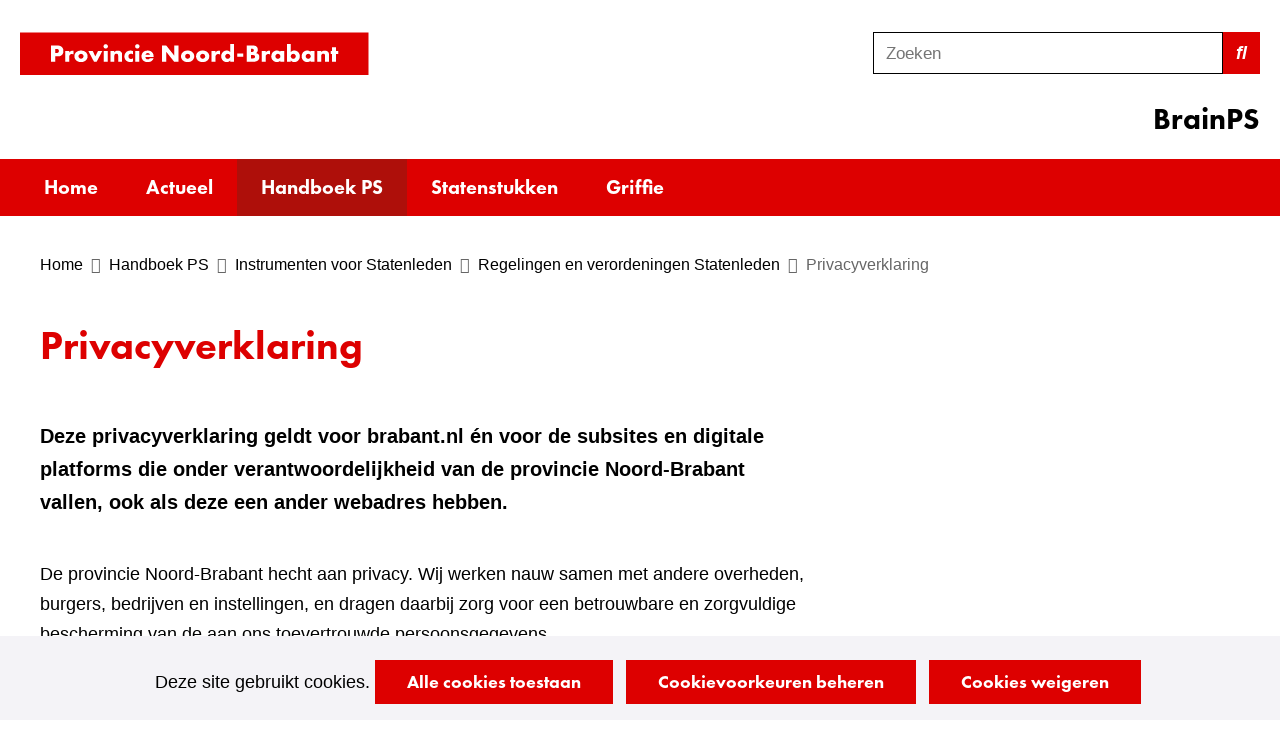

--- FILE ---
content_type: text/html; charset=utf-8
request_url: https://brainps.brabant.nl/handboek-ps/instrumenten-statenleden/regelingen-verordeningen-statenleden/@3657/privacyverklaring/
body_size: 8757
content:
<!DOCTYPE html>
<html lang="nl">
  <head prefix="og: http://ogp.me/ns# dcterms: http://purl.org/dc/terms/ overheid: http://standaarden.overheid.nl/owms/">
    <meta charset="utf-8">
    <meta name="viewport" content="initial-scale=1">
    <title>Privacyverklaring | BrainPS</title>
    <link rel="apple-touch-icon" href="https://brainps.brabant.nl/apple-touch-icon.png">
    <link rel="icon" href="https://brainps.brabant.nl/favicon.png"><!--[if IE]>
          <link rel="shortcut icon" href="https://brainps.brabant.nl/favicon.ico" />
          <![endif]-->
    <meta name="msapplication-TileColor" content="#ffffff">
    <meta name="msapplication-TileImage" content="/publish/varianten/32/favicons/256x256_shortcut_1_.png">
    <link rel="canonical" href="https://brainps.brabant.nl/@3657/privacyverklaring/">
    <meta name="generator" content="iprox.">
    <link rel="author" href="mailto:webredactie@brabant.nl">
    <meta name="description" content="De provincie Noord-Brabant hecht aan privacy. Wij zorgen voor zorgvuldige bescherming van persoonsgegevens."><!--OWMS-Kern-->
    <meta property="dcterms:identifier" content="https://brainps.brabant.nl/handboek-ps/instrumenten-statenleden/regelingen-verordeningen-statenleden/@3657/privacyverklaring/" datatype="dcterms:URI">
    <meta property="dcterms:title" content="Privacyverklaring">
    <meta property="dcterms:language" content="nl" datatype="dcterms:RFC4646">
    <meta property="overheid:authority" content="Noord-Brabant">
    <meta property="dcterms:creator" content="Noord-Brabant">
    <meta property="dcterms:modified" content="2025-09-17" datatype="dcterms:W3CDTF">
    <meta property="dcterms:available" content="start=2017-10-19;" datatype="dcterms:Period"><!--OWMS-Mantel-->
    <meta property="dcterms:description" content="De provincie Noord-Brabant hecht aan privacy. Wij zorgen voor zorgvuldige bescherming van persoonsgegevens.">
    <meta property="dcterms:publisher" content="Noord-Brabant">
    <meta property="og:locale" content="nl_NL">
    <meta property="og:title" content="Privacyverklaring">
    <meta property="og:type" content="article">
    <meta property="og:site_name" content="BrainPS">
    <meta property="og:url" content="https://brainps.brabant.nl/handboek-ps/instrumenten-statenleden/regelingen-verordeningen-statenleden/@3657/privacyverklaring/">
    <meta property="og:description" content="De provincie Noord-Brabant hecht aan privacy. Wij zorgen voor zorgvuldige bescherming van persoonsgegevens.">
    <meta property="og:image" content="https://brainps.brabant.nl/publish/items/5846/hero_brainsps_2024.jpg">
    <meta property="og:image:height" content="400">
    <meta property="og:image:width" content="1920">
    <link media="all" rel="stylesheet" href="/views/css/ae037882c91ffe9140cec2425839cdb0.css">
    <link media="all" rel="stylesheet" href="/views/css/330dec9425dfbdbda38a477675a33c3b.css" class="id normalize">
    <link media="all" rel="stylesheet" href="/views/css/b9914678a727032810535e7437806fab.css" class="id brainps-32dot14067">
    <link media="screen" rel="stylesheet" href="/views/css/775c740799bcd30ab93054e9e6f2bf70.css" class="id brainps-32dot14067">
    <link media="all" rel="stylesheet" href="/views/css/40ce00a46188e55f4446ba304b3f9252.css">
    <link rel="stylesheet" href="/aspx/read.aspx?AppIdt=globalcss&amp;ItmIdts=0,3657,5849,5848,5905,9655,19407,3656,3657,5678,5859,5882,13384&amp;VldIdts=0,5905,5911,5846&amp;VarIdt=32">
    <script><!--
const previousUrl=localStorage.getItem("ftg_url");window.dataLayer=window.dataLayer||[];window.dataLayer.push({environment:"prod",event:"page_data",ftg_page_type:"informator",page_id:"itmidt-3657",page_name:"Privacyverklaring",page_url:location.href,previous_page_url:previousUrl||null,previous_page_name:localStorage.getItem("ftg_pagename")||null,previous_page_id:localStorage.getItem("ftg_itmIdt")||null,previous_ftg_page_type:localStorage.getItem("ftg_pagetype")||null});
//--></script>
    <script src="/views/js/e5fd1fc6f964f2f795593633300c0433.js"></script>
    <script><!--
window.piwikProTagmanagerId="8590d49b-f2ed-4ebc-9071-668842fd551c";window.piwikProTagmanagerAddress="https://brabant.containers.piwik.pro/";
//--></script>
    <script src="/views/js/7a6c876626dd3fc81441b838689a9b71.js"></script>
    <script><!--
var requiredFields=requiredFields||[],requiredLabels=requiredLabels||[];
//--></script>
  <body class="vew-brabant var-brainps ipx-baseline rol-body main-has-layout-article header-has-layout-header footer-has-layout-footer right-aligned-list-images lazy-loading-images theme-brabant" data-breakpoints="[{&quot;className&quot;:&quot;large&quot;,&quot;minSize&quot;:960,&quot;maxSize&quot;:99999},{&quot;className&quot;:&quot;medium&quot;,&quot;minSize&quot;:480,&quot;maxSize&quot;:960},{&quot;className&quot;:&quot;small&quot;,&quot;minSize&quot;:0,&quot;maxSize&quot;:480}]" data-elt-breakpoints="[{ &quot;sizes&quot;:[444, 888], &quot;classNames&quot;:[&quot;elt-small&quot;, &quot;elt-medium&quot;, &quot;elt-large&quot;], &quot;selector&quot;: &quot;.grid-blok&quot; }]" data-ftg-pagetype="informator"><!--Google analytics 4 disabled: no id defined--><!--Start Piwik pro tag manager-->
    <script><!--
(window.cookiesAllowedPreferences.analytics==="forced"||window.cookiesAllowedPreferences.analytics===!0)&&document.write(unescape("%3Cscript src='/views/pagetypes/piwikprotagmanager/js/libs/piwikprotagmanager.js' type='text/javascript'%3E%3C/script%3E"));
//--></script><!--End Piwik pro tag manager-->
    <div id="canvas" class="canvas artikel" data-ipx-pagetype="{&quot;alias&quot;:&quot;artikel&quot;}">
      <header data-ipx-pagetype="{&quot;alias&quot;:&quot;header&quot;}"><!--googleoff: all-->
        <div class="skiplink-wrapper skiplink-forward"><a class="skiplink visuallyhidden focusable" id="content-start_back" href="#content-start">Ga naar de inhoud</a></div>
        <div class="header rol-sectie-header grid-wrapper wrapper_12">
          <div class="grid-container container_12 grid-header has-bgcolor has-bright-bgcolor has-no-list-icons has-button-icons" data-layout="{&quot;columns&quot;:12,&quot;block-columns&quot;:1,&quot;gutter&quot;:0,&quot;padding&quot;:10,&quot;grid-column-width&quot;:100,&quot;DimSiz&quot;:1200,&quot;MinSiz&quot;:100,&quot;MaxSiz&quot;:1200}">
            <div id="zone_5848_logo" class="grid-zone grid_12 z-logo z-rol-logo is-fullwidth-zone" data-layout="{&quot;columns&quot;:12,&quot;DimSiz&quot;:1200}">
              <div class="grid-blok grid_6 rol-logo type-logo full-width" id="Block_72932" data-layout="{&quot;id&quot;:72932,&quot;columns&quot;:6,&quot;DimSiz&quot;:600,&quot;padding&quot;:30}">
                <div class="grid-element">
                  <div class="grid-edge">
                    <div class="iprox-content no-icons image"><a href="https://brainps.brabant.nl/"><img data-sources="[{&quot;width&quot;:349,&quot;height&quot;:43,&quot;src&quot;:&quot;/publish/pages/3742/logo_provincie_noord-brabant_1.svg&quot;}]" alt="Provincie Noord-Brabant" data-id="3742" id="img_pagvld_56980_0" class="img-vector img_pagvld_56980_0 logo-svg" width="349" height="43" src="/publish/pages/3742/logo_provincie_noord-brabant_1.svg"></a><span class="visuallyhidden logo-home-link-text"> (naar homepage)</span></div>
                  </div>
                </div>
              </div>
              <div class="grid-blok grid_4 prefix_2 rol-zoeken type-zoeken" id="Block_72930" data-layout="{&quot;id&quot;:72930,&quot;columns&quot;:4,&quot;DimSiz&quot;:400,&quot;prefix&quot;:2,&quot;padding&quot;:30}">
                <div class="grid-element">
                  <div class="grid-edge">
                    <div class="grid-title visuallyhidden">
                      <div class="heading-elt heading-elt-zoeken">Zoeken</div>
                    </div>
                    <div class="grid-inside">
                      <div class="zoekveld">
                        <form name="zoeken-form-72930" id="zoeken-form-72930" class="inline-form" action="https://brainps.brabant.nl/zoeken/" method="get" novalidate><label for="zoeken-72930" class="visuallyhidden">Zoeken</label><input type="text" name="zoeken_term" id="zoeken-72930" placeholder="Zoeken" data-config="{&quot;pagClsIdt&quot;:&quot;72930&quot;,&quot;itmIdt&quot;:&quot;5848&quot;}" class="search-suggest"><button type="submit" class="zoek ipx-btn ipx-btn-neutral"><span class="visuallyhidden">Zoeken</span></button></form>
                      </div>
                    </div>
                  </div>
                </div>
              </div>
              <div class="grid-row single-elt-row rol-rij-titelwebsite rol-rij-blok">
                <div class="grid-blok grid_4 prefix_8 rol-titelwebsite type-titelwebsite" id="Block_72937" data-layout="{&quot;id&quot;:72937,&quot;columns&quot;:4,&quot;DimSiz&quot;:400,&quot;prefix&quot;:8,&quot;padding&quot;:30}">
                  <div class="grid-element">
                    <div class="grid-edge">
                      <div class="grid-title">
                        <div class="heading-elt heading-elt-blok">BrainPS</div>
                      </div>
                    </div>
                  </div>
                </div>
              </div>
            </div>
            <div class="zone-clear-logo"></div>
            <div id="zone_5848_header-navigatie" class="grid-zone grid_12 z-header-navigatie z-rol-header-navigatie is-fullwidth-zone" data-layout="{&quot;columns&quot;:12,&quot;DimSiz&quot;:1200}">
              <div class="grid-row single-elt-row has-fullwidth-elt is-fullwidth-row rol-rij-primaire-navigatie rol-rij-blok has-bgcolor has-dark-bgcolor has-no-button-icons has-bgcolor has-dark-bgcolor has-no-button-icons">
                <div class="grid-blok grid_12 rol-primaire-navigatie type-primaire-navigatie" id="Block_72926" data-layout="{&quot;id&quot;:72926,&quot;columns&quot;:12,&quot;DimSiz&quot;:1200,&quot;padding&quot;:30}">
                  <div class="grid-element">
                    <div class="grid-edge">
                      <nav id="nav-72926" class="bl-navbar bl-navbar-static navexpand-small navexpand-medium" data-nav-expanding="small medium">
                        <div class="grid-title elt-visible-small elt-visible-medium elt-hidden-large">
                          <div class="heading-elt heading-elt-nav"><button type="button" class="ipx-btn-link primaire-navigatie" aria-controls="openprimnav"><span id="nav-title-72926">Menu</span></button></div>
                        </div>
                        <div class="grid-inside menu-container">
                          <ul id="openprimnav" aria-labelledby="nav-title-72926" class="nav-eenvoudig">
                            <li class="bl-navitem"><span class="menu-text"><a id="navitem-105711" class="primaire-navigatie-item" href="https://brainps.brabant.nl/">Home</a></span>
                            <li class="bl-navitem"><span class="menu-text"><a id="navitem-105716" class="primaire-navigatie-item" href="https://brainps.brabant.nl/actueel/">Actueel</a></span>
                            <li class="bl-navitem active"><span class="menu-text"><a id="navitem-105717" class="primaire-navigatie-item" aria-current="true" href="https://brainps.brabant.nl/handboek-ps/">Handboek PS</a></span>
                            <li class="bl-navitem"><span class="menu-text"><a id="navitem-105715" class="primaire-navigatie-item" href="https://brainps.brabant.nl/statenstukken/">Statenstukken</a></span>
                            <li class="bl-navitem"><span class="menu-text"><a id="navitem-105714" class="primaire-navigatie-item" href="https://brainps.brabant.nl/statengriffie/">Griffie</a></span>
                          </ul>
                        </div>
                      </nav>
                    </div>
                  </div>
                </div>
              </div>
            </div>
            <div class="zone-clear-header-navigatie"></div>
          </div>
          <div class="layout-clear clear"></div>
        </div><!--googleon: all-->
      </header>
      <main data-pagetitle="Privacyverklaring" data-ipx-pagetype="{&quot;alias&quot;:&quot;artikel&quot;}">
        <div id="content-start" tabindex="-1"></div>
        <div id="content" class="main rol-sectie-main grid-wrapper wrapper_12 expand-to-page">
          <div class="grid-container container_12 grid-article has-titlebgcolor has-bright-titlebgcolor has-bgcolor has-bright-bgcolor has-link-icons has-list-icons has-button-icons" data-layout="{&quot;columns&quot;:12,&quot;block-columns&quot;:1,&quot;gutter&quot;:0,&quot;padding&quot;:10,&quot;grid-column-width&quot;:100,&quot;DimSiz&quot;:1200,&quot;MinSiz&quot;:100,&quot;MaxSiz&quot;:1200}">
            <div id="zone_3657_sitepad" class="grid-zone grid_12 z-sitepad z-rol-sitepad is-fullwidth-zone has-bgcolor has-bright-bgcolor expand-to-page" data-layout="{&quot;columns&quot;:12,&quot;DimSiz&quot;:1200}">
              <div class="grid-row single-elt-row has-fullwidth-elt is-fullwidth-row rol-rij-sitepad rol-rij-blok">
                <div class="grid-blok grid_12 rol-sitepad type-sitepad" id="Block_72928" data-layout="{&quot;id&quot;:72928,&quot;columns&quot;:12,&quot;DimSiz&quot;:1200,&quot;padding&quot;:30}">
                  <div class="grid-element">
                    <div class="grid-edge">
                      <div class="grid-inside">
                        <nav class="bread-crumb elt-hidden-none" aria-label="Home">
                          <div class="bread-crumb-wrapper">
                            <ol itemscope itemtype="http://schema.org/BreadcrumbList" class="kruimelpad">
                              <li itemprop="itemListElement" itemscope itemtype="http://schema.org/ListItem" class="item"><a itemprop="item" href="https://brainps.brabant.nl/"><span itemprop="name">Home</span></a>
                                <meta itemprop="position" content="1"><span class="bread-crumb-separator" aria-hidden="true"> ›</span>
                              <li itemprop="itemListElement" itemscope itemtype="http://schema.org/ListItem" class="item"><a itemprop="item" href="https://brainps.brabant.nl/handboek-ps/"><span itemprop="name">Handboek PS</span></a>
                                <meta itemprop="position" content="2"><span class="bread-crumb-separator" aria-hidden="true"> ›</span>
                              <li itemprop="itemListElement" itemscope itemtype="http://schema.org/ListItem" class="item"><a itemprop="item" href="https://brainps.brabant.nl/handboek-ps/instrumenten-statenleden/"><span itemprop="name">Instrumenten voor Statenleden</span></a>
                                <meta itemprop="position" content="3"><span class="bread-crumb-separator" aria-hidden="true"> ›</span>
                              <li itemprop="itemListElement" itemscope itemtype="http://schema.org/ListItem" class="item"><a itemprop="item" href="https://brainps.brabant.nl/handboek-ps/instrumenten-statenleden/regelingen-verordeningen-statenleden/"><span itemprop="name">Regelingen en verordeningen Statenleden</span></a>
                                <meta itemprop="position" content="4"><span class="bread-crumb-separator" aria-hidden="true"> ›</span>
                              <li itemprop="itemListElement" itemscope itemtype="http://schema.org/ListItem" class="item laatste nolink" aria-current="page"><span itemprop="name">Privacyverklaring</span>
                                <meta itemprop="position" content="5">
                            </ol>
                          </div>
                        </nav>
                      </div>
                    </div>
                  </div>
                </div>
              </div><br class="end-of-zone">
            </div>
            <div class="zone-clear-sitepad"></div>
            <div id="zone_3657_title" class="grid-zone grid_12 z-title z-rol-title is-fullwidth-zone" data-layout="{&quot;columns&quot;:12,&quot;DimSiz&quot;:1200}">
              <div class="grid-blok grid_12 rol-paginatitel type-titel" data-layout="{&quot;columns&quot;:12,&quot;DimSiz&quot;:1200}">
                <div class="grid-element">
                  <div class="grid-edge">
                    <h1 class="grid-title">Privacyverklaring<span class="submode"></span></h1>
                  </div>
                </div>
              </div><br class="end-of-zone">
            </div>
            <div class="zone-clear-title"></div>
            <div id="zone_3657_intro" class="grid-zone grid_8 z-intro z-rol-intro" data-layout="{&quot;columns&quot;:8,&quot;DimSiz&quot;:800}">
              <div class="grid-row single-elt-row has-fullwidth-elt rol-rij-inleiding">
                <div class="grid-blok grid_8 rol-inleiding type-inhoud inhoud-blok" id="Block_46051" data-layout="{&quot;id&quot;:46051,&quot;columns&quot;:8,&quot;DimSiz&quot;:800,&quot;padding&quot;:30}">
                  <div class="grid-element">
                    <div class="grid-edge" data-id="PagCls_46051">
                      <div class="grid-inside">
                        <div class="iprox-rich-content iprox-content">
                          <p>Deze privacyverklaring geldt voor brabant.nl én voor de subsites en digitale platforms die onder verantwoordelijkheid van de provincie Noord-Brabant vallen, ook als deze een ander webadres hebben.</p>
                        </div>
                      </div>
                    </div>
                  </div>
                </div>
              </div>
            </div>
            <div class="zone-clear-intro"></div>
            <div id="zone_3657_content" class="grid-zone grid_8 z-content z-rol-content" data-layout="{&quot;columns&quot;:8,&quot;DimSiz&quot;:800}">
              <div class="grid-blok grid_8 rol-inhoud type-inhoud" data-layout="{&quot;columns&quot;:8,&quot;DimSiz&quot;:800}">
                <div class="grid-element">
                  <div class="grid-edge" data-id="PagVld_39468">
                    <div class="grid-inside">
                      <div class="iprox-rich-content iprox-content">
                        <p>De provincie Noord-Brabant hecht aan privacy. Wij werken nauw samen met andere overheden, burgers, bedrijven en instellingen, en dragen daarbij zorg voor een betrouwbare en zorgvuldige bescherming van de aan ons toevertrouwde persoonsgegevens.</p>
                        <p>We geven dit vorm door in handelen en uitingen zowel intern als extern uit te gaan van de kernwaarden betrouwbaar, transparant, zorgvuldig en veilig.</p>
                        <h2 id="h8c0a18ae-9024-4349-9e90-773aa346d4ef">Waarom wij jouw gegevens verwerken</h2>
                        <p>Wij hebben als organisatie een aantal verplichtingen tegenover jou. Om die verplichtingen goed na te kunnen komen, hebben wij een aantal gegevens van jou nodig die wij vervolgens verwerken. Wij verwerken jouw gegevens ook in het kader van het organiseren van evenementen. Het verwerken van deze gegevens doen wij echter alleen voor de doeleinden waarvoor ze verkregen zijn.</p>
                        <h2 id="h9597b84f-32a9-4a81-b106-eb168b229194">Hoe wij aan de gegevens komen</h2>
                        <p>De meeste gegevens krijgen wij rechtstreeks van jou. Daarnaast kunnen gegevens via andere partijen (waarbij wij uiteraard de wettelijke voorschriften in acht nemen) en via openbare bronnen worden verkregen.</p>
                        <h2 id="he9f48b83-c3a1-436d-84ec-f4e9c45071e4">Met welke partijen de gegevens (kunnen) worden gedeeld</h2>
                        <p>Jouw persoonsgegevens worden in beginsel alleen door de provincie Noord-Brabant gebruikt. De gegevens worden met andere partijen gedeeld indien hiervoor een geldige grondslag is. Voorbeelden van partijen met wie wij jouw gegevens kunnen delen zijn: gemeenten, omgevingsdiensten en adviseurs.</p>
                        <h2 id="h0d3f0b1f-1b16-42fa-936e-4b62f4bb1eea">Welke gegevens wij verwerken</h2>
                        <p>De gegevens die wij (kunnen) verwerken zijn:</p>
                        <ul>
                          <li><span class="li-content">naam, achternaam en contactgegevens</span>
                          <li><span class="li-content">geboortedatum en geslacht</span>
                          <li><span class="li-content">nationaliteit en geboorteplaats</span>
                          <li><span class="li-content">BSN nummer</span>
                          <li><span class="li-content">gegevens bedrijf, zoals kvk-nummer</span>
                          <li><span class="li-content">handtekening</span>
                          <li><span class="li-content">financiële gegevens</span>
                          <li><span class="li-content">locatiegegevens</span>
                          <li><span class="li-content">kenteken</span>
                          <li><span class="li-content">burgerlijke staat</span>
                          <li><span class="li-content">perceelgegevens</span>
                          <li><span class="li-content">strafrechtelijke gegevens</span>
                          <li><span class="li-content">personeelsgerelateerde gegevens, zoals gegevens over de aard en de inhoud van de (huidige) dienstbetrekking (zie privacyverklaring personeel)</span>
                          <li><span class="li-content">beeldmateriaal, met of zonder geluid</span>
                          <li><span class="li-content">overige gegevens waarvan de verwerking wordt vereist door de wet of die noodzakelijk zijn om een wettelijke regeling toe te kunnen passen</span>
                        </ul>
                        <h2 id="hdb525b24-810a-4b92-99e1-297657fce2ba">Gronden voor de gegevensverwerking</h2>
                        <p>Veel persoonsgegevens die de provincie Noord-Brabant verwerkt komen voort uit wettelijke en bestuurlijke taken die bij de provincie zijn belegd en wettelijke verplichtingen waaraan de provincie moet voldoen.<br>Wij kunnen jouw gegevens ook in de volgende gevallen verwerken:</p>
                        <ul>
                          <li><span class="li-content">Je hebt toestemming verleend. Je kunt altijd terugkomen op de door jou verleende toestemming. Dat kan door een bericht naar <a href="/cdn-cgi/l/email-protection#7115100510010318071012083113031013101f055f1f1d"><span class="__cf_email__" data-cfemail="395d584d58494b504f585a40795b4b585b58574d175755">[email&#160;protected]</span></a> te sturen.</span>
                          <li><span class="li-content">om een overeenkomst uit te kunnen voeren.</span>
                          <li><span class="li-content">ter bescherming van jouw vitaal belang</span>
                          <li><span class="li-content">om een gerechtvaardigd belang te kunnen behartigen</span>
                        </ul>
                        <h2 id="h8393d2b2-92d8-4b2e-929c-21a18de6f203">Wie er toegang hebben tot de gegevens</h2>
                        <p>De provincie draagt er zorg voor dat persoonsgegevens alleen toegankelijk zijn voor functionarissen die de gegevens nodig hebben voor de uitvoering van hun functie of opdracht.</p>
                        <p>Bij de uitvoering van haar taken kan de provincie gebruik maken van diensten van derden. Dit kan zijn door externe krachten die de provincie ondersteunen bij het uitvoeren van haar taken, externe partijen waaraan de provincie taken (deels) heeft uitbesteed, of in samenwerkingsverbanden waarbinnen taken in samenwerking met andere partijen worden opgepakt. Daarnaast maakt de provincie voor haar informatievoorziening in bepaalde gevallen gebruik van onlinediensten zoals clouddiensten en SaaS-oplossingen.</p>
                        <p>Wij gaan zorgvuldig te werk bij de selectie van (uitvoerende) partners. Met het oog op privacy laat de provincie derden een verwerkingsovereenkomst ondertekenen. Met het ondertekenen van deze overeenkomst conformeren zij zich bij de uitvoering van hun taken aan de bepalingen uit de Algemene verordening gegevensbescherming. Bij de selectie van onlinediensten die worden gebruikt voor de verwerkingen van persoonsgegevens of andere vertrouwelijke gegevens, wordt er een security-/privacy scan uitgevoerd.</p>
                        <h2 id="hb546c541-9b3b-4b33-85e7-396350344c8a">Wat doen wij om jouw gegevens te beschermen</h2>
                        <p>Binnen onze informatievoorziening speelt informatiebeveiliging een belangrijke rol. Periodiek laten wij een externe audit uitvoeren op de beveiliging van onze ICT-omgeving en ICT–systemen. Daarnaast maken wij onze medewerkers bewust van risico’s die samengaan met het verwerken van informatie en persoonsgegevens in het bijzonder. Dit doen wij onder andere met bewustwordingscampagnes, verplichte e-learnings en aandacht voor informatiebeveiliging en privacy tijdens bijeenkomsten voor nieuwe medewerkers.</p>
                        <h2 id="h92c35d56-58af-40a7-8d54-9c495c4741f4">Bewaartermijnen</h2>
                        <p>De Algemene verordening gegevensbescherming bepaalt dat jouw gegevens niet langer bewaard mogen worden dan noodzakelijk is voor de doeleinden waarvoor zij zijn verzameld. Voor de meeste gegevens die de provincie Noord-Brabant verwerkt, geldt een wettelijke bewaartermijn. De gegevens zullen in dit geval na het verstrijken van die bewaartermijn worden verwijderd. Voor gegevens waarvoor geen wettelijke bewaartermijn geldt, bepaalt de provincie Noord-Brabant aan de hand van het doel hoe lang het noodzakelijk is de gegevens te bewaren.</p>
                        <h2 id="h996567fe-a5c6-4fe6-9770-d2bfa25c4505">Jouw rechten</h2>
                        <p>Volgens de Algemene verordening gegevensbescherming beschik je over een aantal rechten waar wij je graag over op de hoogte willen brengen. Het gaat om de volgende rechten:</p>
                        <ul>
                          <li><span class="li-content">het recht om je gegevens in te zien</span>
                          <li><span class="li-content">het recht om vergeten te worden</span>
                          <li><span class="li-content">het recht op informatie</span>
                          <li><span class="li-content">het recht om jouw gegevens over te laten dragen</span>
                          <li><span class="li-content">het recht om de gegevens die over je worden verwerkt te wijzigen</span>
                          <li><span class="li-content">het recht om minder gegevens te laten verwerken over jou</span>
                          <li><span class="li-content">het recht om niet onderworpen te worden aan geautomatiseerde individuele besluitvorming/profilering</span>
                          <li><span class="li-content">het recht om bezwaar te maken tegen de verwerking van jouw gegevens</span>
                        </ul>
                        <p>In het geval je jouw rechten wilt uitoefenen, kun je een verzoek bij ons indienen. Dit kun je doen door een e-mail te sturen naar <a href="/cdn-cgi/l/email-protection#4d292c392c3d3f243b2c2e340d2f3f2c2f2c2339632321"><span class="__cf_email__" data-cfemail="3f5b5e4b5e4f4d56495e5c467f5d4d5e5d5e514b115153">[email&#160;protected]</span></a>. Wij doen uiteraard ons uiterste best om gevolg aan jouw verzoek te geven, maar soms is dit niet altijd mogelijk. Denk bijvoorbeeld aan gegevens die wij niet mogen verwijderen, omdat wij wettelijk verplicht zijn de gegevens langer te bewaren.</p>
                        <p>Wij zullen binnen 2 weken en in ieder geval binnen een maand na ontvangst van jouw verzoek informatie geven over het gevolg dat wij aan het verzoek geven. Deze termijn kan, indien nodig, met twee maanden verlengd worden wanneer wij bijvoorbeeld veel verzoeken tegelijk binnen hebben gekregen of het verzoek complex is. Wij zullen je uiteraard altijd tijdig op de hoogte stellen wanneer dit het geval is.</p>
                        <h2 id="hf84e2908-b775-4aa4-81a9-f07caa49d6ed">Klachten en vragen</h2>
                        <p>Wanneer je van mening bent dat wij ons mogelijk niet houden aan de regels uit de Algemene verordening gegevensbescherming, kun je een klacht bij ons indienen door te e-mailen naar <a href="/cdn-cgi/l/email-protection#e68287928796948f9087859fa684948784878892c8888a"><span class="__cf_email__" data-cfemail="99fdf8edf8e9ebf0eff8fae0d9fbebf8fbf8f7edb7f7f5">[email&#160;protected]</span></a>. Je kunt bij dit e-mailadres ook terecht voor vragen of om in contact te komen met onze privacy officer.</p>
                        <p>Indien je het niet eens bent met de manier waarop de Provincie Noord-Brabant met jouw gegevens omgaat of met het gevolg dat aan jouw verzoek met betrekking tot jouw rechten is gegeven, kun je contact opnemen met onze functionaris voor gegevensbescherming via <a href="/cdn-cgi/l/email-protection#7513123517071417141b015b1b19"><span class="__cf_email__" data-cfemail="d8bebf98baaab9bab9b6acf6b6b4">[email&#160;protected]</span></a>. Je kunt ook contact met haar opnemen voor vertrouwelijke zaken.</p>
                        <p>Mocht je, na behandeling van jouw klacht of verzoek, het niet eens zijn met het resultaat, dan kun je je wenden tot de Autoriteit Persoonsgegevens. Meer informatie hierover vind je op <a href="https://www.autoriteitpersoonsgegevens.nl/" class="externLink">www.autoriteitpersoonsgegevens.nl</a>.</p>
                        <h2 id="h2b47fab8-1c37-4eb5-9ad5-4e1b35d1edde">Wijziging van deze privacyverklaring</h2>
                        <p>Wanneer wij deze privacyverklaring willen wijzigen, zullen wij dit minstens 2 weken van tevoren aankondigen op onze site. Het is daarom noodzakelijk dat je de site regelmatig bezoekt zodat je op de hoogte blijft over hoe wij met jouw gegevens en privacy omgaan.</p>
                        <h2 id="h0ec61377-1522-4ce9-9b98-7573eed14f8d">Contactgegevens</h2>
                        <p>Provincie Noord-Brabant<br>Brabantlaan 1<br>5216 TV ‘s-Hertogenbosch</p>
                        <p>Postadres:<br>Postbus 90151<br>5200 MC ‘s-Hertogenbosch</p>
                        <p>Centraal telefoonnummer: 073-6812812<br>Site: <a href="http://www.brabant.nl/" class="externLink">www.brabant.nl</a><br>E-mail: <a href="/cdn-cgi/l/email-protection#325653465342405b4453514b7250405350535c461c5c5e"><span class="__cf_email__" data-cfemail="7b1f1a0f1a0b09120d1a18023b19091a191a150f551517">[email&#160;protected]</span></a></p>
                        <p><strong>Deze privacyverklaring is voor het laatst aangepast op 5 juni 2025.</strong></p>
                      </div>
                    </div>
                  </div>
                </div>
              </div><br class="end-of-zone">
            </div>
            <div class="zone-clear-content"></div>
            <div id="zone_3657_contact" class="grid-zone grid_8 z-contact z-rol-contact" data-layout="{&quot;columns&quot;:8,&quot;DimSiz&quot;:800}">
              <div class="grid-row single-elt-row has-fullwidth-elt">
                <div class="grid-blok grid_8 rol-licht-grijs type-lijst has-bgcolor has-bright-bgcolor inhoud-blok" id="Block_73435" data-layout="{&quot;defaultcontact&quot;:&quot;true&quot;,&quot;DimSiz&quot;:800,&quot;columns&quot;:8,&quot;id&quot;:73435,&quot;padding&quot;:30}">
                  <div class="grid-element">
                    <div class="grid-edge" data-id="PagCls_73435">
                      <div class="grid-title">
                        <h2>Contact Statengriffie</h2>
                      </div>
                      <div class="grid-inside">
                        <div class="iprox-content iprox-rich-content description">
                          <p>De werkkamers van de griffie zijn op de 1e verdieping van het provinciehuis, naast de fractiekamers.</p>
                        </div>
                        <ul class="iprox-content list">
                          <li class="entry"><span class="li-content"><a class="telLink" href="tel:073-6812278">073-6812278</a></span>
                          <li class="entry"><span class="li-content"><a class="mailtoLink" href="/cdn-cgi/l/email-protection#90e3e4f1e4f5fef7e2f9f6f6f9f5d0f2e2f1f2f1fee4befefc"><span class="__cf_email__" data-cfemail="88fbfce9fcede6effae1eeeee1edc8eafae9eae9e6fca6e6e4">[email&#160;protected]</span></a></span>
                          <li class="entry"><span class="li-content"><a class="externLink" href="https://twitter.com/PSBrabant">Volg ons op Twitter/X</a></span>
                        </ul>
                      </div>
                    </div>
                  </div>
                </div>
              </div>
            </div>
            <div class="zone-clear-contact"></div>
            <div id="zone_3657_aside" class="grid-zone grid_4 z-aside z-rol-aside" data-layout="{&quot;columns&quot;:4,&quot;DimSiz&quot;:400}"><br class="end-of-zone"></div>
            <div class="zone-clear-aside"></div>
          </div>
          <div class="layout-clear clear"></div>
        </div>
      </main>
      <footer data-ipx-pagetype="{&quot;alias&quot;:&quot;footer&quot;}"><!--googleoff: all-->
        <div class="footer rol-sectie-footer grid-wrapper wrapper_12 expand-to-page">
          <div class="grid-container container_12 grid-footer has-bgcolor has-bright-bgcolor has-list-icons" data-layout="{&quot;columns&quot;:12,&quot;block-columns&quot;:1,&quot;gutter&quot;:0,&quot;padding&quot;:10,&quot;grid-column-width&quot;:100,&quot;DimSiz&quot;:1200,&quot;MinSiz&quot;:100,&quot;MaxSiz&quot;:1200}">
            <div id="zone_5849_footer-content" class="grid-zone grid_12 z-footer-content z-rol-footer-content is-fullwidth-zone" data-layout="{&quot;columns&quot;:12,&quot;DimSiz&quot;:1200}">
              <div class="grid-blok grid_6 rol-lijst type-lijst inhoud-blok" id="Block_72958" data-layout="{&quot;id&quot;:72958,&quot;columns&quot;:6,&quot;DimSiz&quot;:600,&quot;padding&quot;:30}">
                <div class="grid-element">
                  <div class="grid-edge">
                    <div class="grid-title">
                      <h2>Provinciale Staten</h2>
                    </div>
                    <div class="grid-inside">
                      <ul class="iprox-content list">
                        <li data-ipx-id="5882" class="entry ipx-pt-landingspagina"><span class="li-content"><a class="siteLink" href="https://brainps.brabant.nl/statengriffie/">Ondersteuning PS</a></span>
                        <li data-ipx-id="13384" class="entry ipx-pt-landingspagina"><span class="li-content"><a class="siteLink" href="https://www.brabant.nl/bestuur/provinciale-staten/">Provinciale Staten op brabant.nl</a></span>
                      </ul>
                    </div>
                  </div>
                </div>
              </div>
              <div class="grid-blok grid_6 rol-lijst type-lijst inhoud-blok" id="Block_72941" data-layout="{&quot;id&quot;:72941,&quot;columns&quot;:6,&quot;DimSiz&quot;:600,&quot;padding&quot;:30}">
                <div class="grid-element">
                  <div class="grid-edge">
                    <div class="grid-title">
                      <h2>Over deze site</h2>
                    </div>
                    <div class="grid-inside">
                      <ul class="iprox-content list">
                        <li data-ipx-id="9655" class="entry ipx-pt-artikel"><span class="li-content"><a class="siteLink" href="https://brainps.brabant.nl/handboek-ps/instrumenten-statenleden/regelingen-verordeningen-statenleden/@9655/archief-website-brabant-nl/">Archief website brabant.nl</a></span>
                        <li data-ipx-id="19407" class="entry ipx-pt-artikel"><span class="li-content"><a class="siteLink" href="https://brainps.brabant.nl/handboek-ps/instrumenten-statenleden/regelingen-verordeningen-statenleden/@19407/toegankelijkheidsverklaring-brainps-brabant-nl/">Toegankelijkheidsverklaring BrainPS.brabant.nl</a></span>
                        <li data-ipx-id="3656" class="entry ipx-pt-artikel"><span class="li-content"><a class="siteLink" href="https://brainps.brabant.nl/handboek-ps/instrumenten-statenleden/regelingen-verordeningen-statenleden/@3656/cookies-site/">Cookies op deze site</a></span>
                        <li data-ipx-id="3657" class="entry ipx-pt-artikel"><span class="li-content"><a class="siteLink" href="https://brainps.brabant.nl/handboek-ps/instrumenten-statenleden/regelingen-verordeningen-statenleden/@3657/privacyverklaring/">Privacyverklaring</a></span>
                        <li data-ipx-id="5678" class="entry ipx-pt-artikel"><span class="li-content"><a class="siteLink" href="https://brainps.brabant.nl/handboek-ps/instrumenten-statenleden/regelingen-verordeningen-statenleden/@5678/informatiebeveiliging/">Informatiebeveiliging</a></span>
                        <li data-ipx-id="5859" class="entry ipx-pt-sitemap"><span class="li-content"><a class="siteLink" href="https://brainps.brabant.nl/sitemap/">Sitemap</a></span>
                      </ul>
                    </div>
                  </div>
                </div>
              </div>
            </div>
            <div class="zone-clear-footer-content"></div>
            <div id="zone_5849_payoff" class="grid-zone grid_12 z-payoff z-rol-payoff is-fullwidth-zone has-bgcolor has-dark-bgcolor expand-to-page" data-layout="{&quot;columns&quot;:12,&quot;DimSiz&quot;:1200}">
              <div class="grid-blok grid_8 rol-tekst type-tekst inhoud-blok" id="Block_72953" data-layout="{&quot;id&quot;:72953,&quot;columns&quot;:8,&quot;DimSiz&quot;:800,&quot;padding&quot;:30}">
                <div class="grid-element">
                  <div class="grid-edge">
                    <div class="grid-title">
                      <h2>BrainPS</h2>
                    </div>
                    <div class="grid-inside description-inside">
                      <div class="iprox-content iprox-rich-content description">
                        <p>Online platform voor Statenleden met statenstukken, dossiers, agenda, nieuws, dagberichten en praktische instrumenten en informatie.</p>
                      </div>
                    </div>
                  </div>
                </div>
              </div>
              <div class="grid-blok grid_4 rol-volg-ons type-volg-ons" id="Block_256480" data-layout="{&quot;id&quot;:256480,&quot;columns&quot;:4,&quot;DimSiz&quot;:400,&quot;padding&quot;:30}">
                <div class="grid-element">
                  <div class="grid-edge">
                    <div class="grid-title">
                      <h2>Volg ons</h2>
                    </div>
                    <div class="grid-inside">
                      <ul class="social-buttons">
                        <li class="social-button social-button-has-aka social-button-linkedin"><a href="https://www.linkedin.com/showcase/provincialestatennoordbrabant"><span class="social-button-text">LinkedIn</span></a>
                        <li class="social-button social-button-has-aka social-button-instagram"><a href="https://www.instagram.com/psbrabant"><span class="social-button-text">Instagram</span></a>
                        <li class="social-button social-button-has-aka social-button-mastodon"><a rel="me" href="https://social.overheid.nl/@psbrabant"><span class="social-button-text">Mastodon</span></a>
                        <li class="social-button social-button-has-aka social-button-x"><a href="https://x.com/psbrabant"><span class="social-button-text">X</span></a>
                      </ul>
                    </div>
                  </div>
                </div>
              </div>
            </div>
            <div class="zone-clear-payoff"></div>
          </div>
          <div class="layout-clear clear"></div>
        </div><!--googleon: all-->
      </footer>
    </div>
    <script data-cfasync="false" src="/cdn-cgi/scripts/5c5dd728/cloudflare-static/email-decode.min.js"></script><script><!--
var itmIdt="3657",envIdt="2",varIdt="32";
//--></script>
    <script src="/views/js/dbfd65b6da269c262a1592008577d545.js"></script>
    <script src="/aspx/read.aspx?AppIdt=reference-lists&amp;SitIdt=68"></script>
    <script src="/views/js/e0a39e78318f562c6f096fa192227c8e.js"></script>
    <script src="/views/js/1e308d03628eecb404ccf0e5661c3543.js" class="id brainps"></script>
    <script src="/views/js/c0cda8c37c8d9324465b6ad3bfcb8312.js"></script>